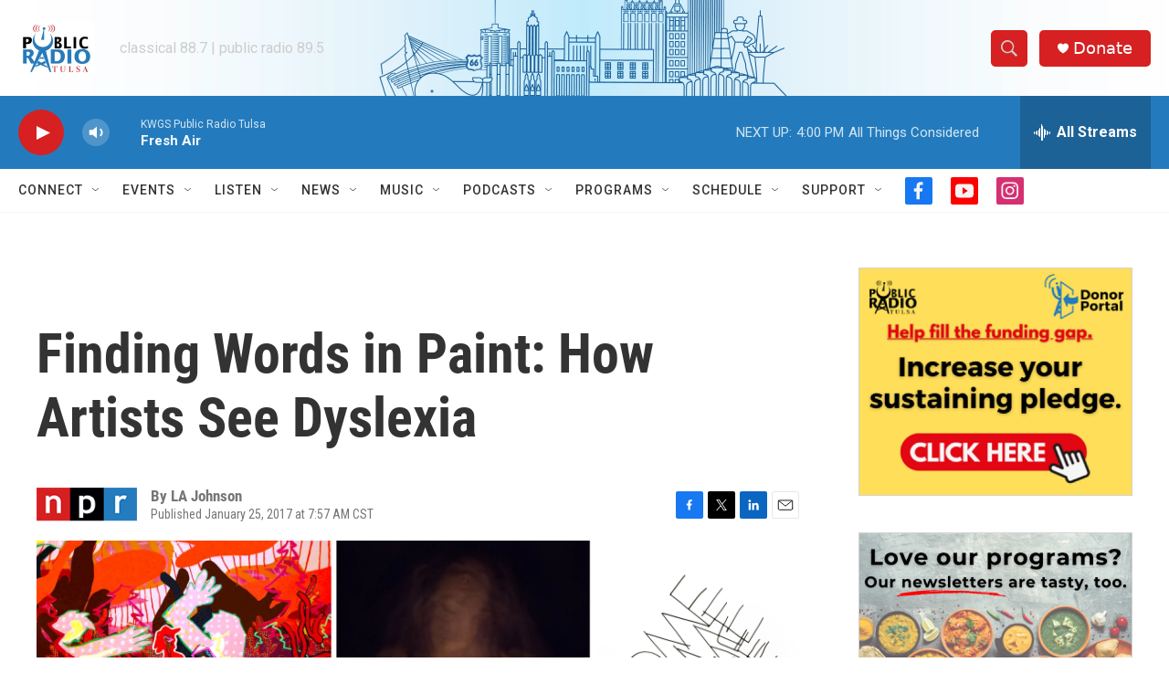

--- FILE ---
content_type: text/html; charset=utf-8
request_url: https://www.google.com/recaptcha/api2/aframe
body_size: 268
content:
<!DOCTYPE HTML><html><head><meta http-equiv="content-type" content="text/html; charset=UTF-8"></head><body><script nonce="xn8N7YV-9SkQBnVInuXb1A">/** Anti-fraud and anti-abuse applications only. See google.com/recaptcha */ try{var clients={'sodar':'https://pagead2.googlesyndication.com/pagead/sodar?'};window.addEventListener("message",function(a){try{if(a.source===window.parent){var b=JSON.parse(a.data);var c=clients[b['id']];if(c){var d=document.createElement('img');d.src=c+b['params']+'&rc='+(localStorage.getItem("rc::a")?sessionStorage.getItem("rc::b"):"");window.document.body.appendChild(d);sessionStorage.setItem("rc::e",parseInt(sessionStorage.getItem("rc::e")||0)+1);localStorage.setItem("rc::h",'1767995462389');}}}catch(b){}});window.parent.postMessage("_grecaptcha_ready", "*");}catch(b){}</script></body></html>